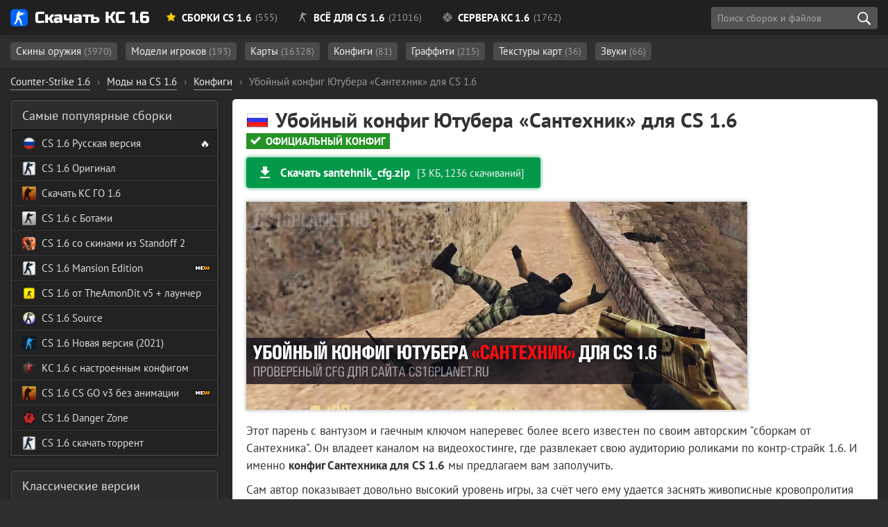

--- FILE ---
content_type: text/html; charset=utf-8
request_url: https://cs16planet.ru/konfigi-dlya-cs-16/1084-uboynyy-konfig-yutubera-santehnik-dlya-cs-16.html
body_size: 10296
content:
<!DOCTYPE html><html lang="ru-RU" prefix="og: http://ogp.me/ns# article: http://ogp.me/ns/article# image: http://ogp.me/ns/image# profile: https://ogp.me/ns/profile# ya: http://webmaster.yandex.ru/vocabularies/"><head> <meta charset="utf-8"><title>Конфиг Сантехника для КС 1.6 – скачать конфиг Ютубера для CS 1.6</title><meta name="description" content="Убойный конфиг Ютубера «Сантехник» для CS 1.6 — искали? Отлично! С помощью нашего сайта Вы можете скачать Убойный конфиг Ютубера «Сантехник» абсолютно бесплатно и без вирусов." /><meta property="og:title" content="Конфиг Сантехника для КС 1.6 – скачать конфиг Ютубера для CS 1.6"><meta property="og:description" content="Убойный конфиг Ютубера «Сантехник» для CS 1.6 — искали? Отлично! С помощью нашего сайта Вы можете скачать Убойный конфиг Ютубера «Сантехник» абсолютно бесплатно и без вирусов."><meta property="og:image" content="https://cs16planet.ru/uploads/posts/2019-11/1573662999_work-39.jpg"><meta property="og:url" content="https://cs16planet.ru/konfigi-dlya-cs-16/1084-uboynyy-konfig-yutubera-santehnik-dlya-cs-16.html"><meta property="og:type" content="website"><meta property="article:section" content="Counter-Strike 1.6"><meta property="article:author" content="https://about.me/hoolz/"><meta property="article:publisher" content="https://about.me/hoolz/"><meta property="author" content="hoolz"><meta property="twitter:card" content="summary_large_image"><meta property="twitter:url" content="https://cs16planet.ru/konfigi-dlya-cs-16/1084-uboynyy-konfig-yutubera-santehnik-dlya-cs-16.html"><meta property="twitter:title" content="Конфиг Сантехника для КС 1.6 – скачать конфиг Ютубера для CS 1.6"><meta property="twitter:image" content="https://cs16planet.ru/uploads/posts/2019-11/1573662999_work-39.jpg"><link rel="image_src" href="https://cs16planet.ru/uploads/posts/2019-11/1573662999_work-39.jpg"><link rel="canonical" href="https://cs16planet.ru/konfigi-dlya-cs-16/1084-uboynyy-konfig-yutubera-santehnik-dlya-cs-16.html"> <meta name="HandheldFriendly" content="true"> <meta name="format-detection" content="telephone=no"> <meta name="viewport" content="initial-scale=1.0, width=device-width"> <meta name="apple-mobile-web-app-capable" content="yes"> <meta name="apple-mobile-web-app-status-bar-style" content="default"> <meta name="theme-color" content="#2173d9"> <meta name="msapplication-navbutton-color" content="#2173d9"> <meta name="apple-mobile-web-app-status-bar-style" content="#2173d9"> <style media="screen"> @font-face { font-family: 'Russo One'; src: url('/fonts/RussoOne/subset-RussoOne-Regular.woff2') format('woff2'), url('/fonts/RussoOne/subset-RussoOne-Regular.woff') format('woff'), url('/fonts/RussoOne/subset-RussoOne-Regular.eot'), url('/fonts/RussoOne/subset-RussoOne-Regular.eot?#iefix') format('embedded-opentype'), url('/fonts/RussoOne/subset-RussoOne-Regular.ttf') format('truetype'); font-weight: 400; font-style: normal; } @font-face { font-family: 'PT Sans'; src: url('/fonts/PTSans/subset-PTSans-Regular.woff2') format('woff2'), url('/fonts/PTSans/subset-PTSans-Regular.woff') format('woff'), url('/fonts/PTSans/subset-PTSans-Regular.eot'), url('/fonts/PTSans/subset-PTSans-Regular.eot?#iefix') format('embedded-opentype'), url('/fonts/PTSans/subset-PTSans-Regular.ttf') format('truetype'); font-weight: normal; font-style: normal; } @font-face { font-family: 'icomoon'; src: url('/fonts/icons/icomoon.woff') format('woff'), url('/fonts/icons/icomoon.eot'), url('/fonts/icons/icomoon.eot#iefix') format('embedded-opentype'), url('/fonts/icons/icomoon.svg#icomoon') format('svg'), url('/fonts/icons/icomoon.ttf') format('truetype'); font-weight: normal; font-style: normal; } @font-face { font-family: 'PT Sans'; src: url('/fonts/PTSans/subset-PTSans-Bold.woff2') format('woff2'), url('/fonts/PTSans/subset-PTSans-Bold.woff') format('woff'), url('/fonts/PTSans/subset-PTSans-Bold.eot'), url('/fonts/PTSans/subset-PTSans-Bold.eot?#iefix') format('embedded-opentype'), url('/fonts/PTSans/subset-PTSans-Bold.ttf') format('truetype'); font-weight: bold; font-style: normal; font-display: swap; } @font-face { font-family: 'PT Sans'; src: url('/fonts/PTSans/subset-PTSans-Italic.woff2') format('woff2'), url('/fonts/PTSans/subset-PTSans-Italic.woff') format('woff'), url('/fonts/PTSans/subset-PTSans-Italic.eot'), url('/fonts/PTSans/subset-PTSans-Italic.eot?#iefix') format('embedded-opentype'), url('/fonts/PTSans/subset-PTSans-Italic.ttf') format('truetype'); font-weight: normal; font-style: italic; font-display: swap; } </style> <link rel="preload" as="font" type="font/woff2" href="/fonts/PTSans/subset-PTSans-Regular.woff2" crossorigin> <link rel="preload" as="font" type="font/woff2" href="/fonts/PTSans/subset-PTSans-Bold.woff2" crossorigin> <link rel="preload" as="font" type="font/woff" href="/fonts/icons/icomoon.woff" crossorigin> <link rel="stylesheet" href="/min/83/critical"> <link rel="shortcut icon" href="/favicon.ico" type="image/x-icon"> <link rel="icon" href="/favicon.svg" type="image/svg+xml" sizes="any" /> <link rel="apple-touch-icon" href="/favicon.png" /> <meta property="og:site_name" content="Планета CS 1.6" /> <meta property="og:type" content="article"> <link rel="stylesheet" media="print" onload="this.onload=null;this.removeAttribute('media');" href="/min/36/noncritical"> <noscript> <link rel="stylesheet" href="/min/36/noncritical"> </noscript> <style media="screen"> body { background: #011715 url('/images/bg5-min.jpg') 50% 20px; background-size: cover; background-repeat: no-repeat; background-attachment: fixed; background-position-x: right; } </style> </head><body class="redesign design2" itemscope itemtype="http://schema.org/WebPage"> <header> <div class="main-header"> <div class="main-header-layout container" itemscope itemtype="https://schema.org/SiteNavigationElement"> <div class="logo-planet"> <a href="https://cs16planet.ru"><span class="logo"></span> Скачать КС 1.6</a> </div> <style media="screen"> .header-link__sborki:after { content: ' (555)' } .header-link__servers:after { content: ' (1762)' } .header-link__files:after { content: ' (21016)'; } </style> <nav class="main-navigation"> <ul class="main-navigation__list"> <li itemprop="name" class="subheader-open" data-subheader="subheader-main"><a itemprop="url" href="/sborki-cs-16/" class="header-link header-link__sborki"><span class="icon icon-star"></span> Сборки CS 1.6</a></li> <li itemprop="name" class="subheader-open" data-subheader="subheader-files"><a itemprop="url" href="/vse-dlya-cs-16/" class="header-link header-link__files"><span class="icon icon-cs"></span> Всё для CS 1.6</a></li> <li itemprop="name" class="subheader-open" data-subheader="subheader-servers"><a itemprop="url" href="/servers/" class="header-link header-link__servers"><span class="icon icon-aim"></span> Сервера КС 1.6</a></li> </ul> <div class="header-button"> <div class="search search-block" id="block_search"> <div class="float-left"> <input class="search-block__input" id="side_search" placeholder="Поиск сборок и файлов" type="search" value="" size="40" maxlength="128"> </div> <div class="search-block__actions"> <button id="btn-search" class="search-block__submit" type="submit" title="Начать поиск" aria-label="search"></button> </div> <div id="searchsuggestions" class="sugg"></div> </div> </div> </nav> </div> </div><div class="subheader"> <div class="main-header-layout container subheader-links__wrapper"> <div class="subheader-links"> <ul id="subheader-main" > <li><a href="/sborki-cs-16/cs-go/">Со скинами CS GO <span class="subheader-count">(151)</span></a></li> <li><a href="/sborki-cs-16/filter/cs-knife-type/Нож-бабочка/">С бабочкой <span class="subheader-count">(20)</span></a></li> <li><a href="/sborki-cs-16/filter/cs-graphics/HD/">HD <span class="subheader-count">(60)</span></a></li> <li><a href="/sborki-cs-16/s-adminkoj/">С админкой <span class="subheader-count">(9)</span></a></li> <li><a href="/sborki-cs-16/dlja-slabyh-pk/">Для слабых ПК <span class="subheader-count">(10)</span></a></li> <li><a href="/sborki-cs-16/nastroennye/">Настроенные сборки <span class="subheader-count">(21)</span></a></li> <li><a href="https://cs16planet.ru/sborki-cs-16/filter/launcher/">С лаунчером <span class="subheader-count">(3)</span></a></li> </ul> <ul id="subheader-files" class="subheader-links__active"> <li> <a href="/modeli-oruzhiya-cs-16/">Скины оружия <span class="subheader-count">(3970)</span></a> </li> <li> <a href="/modeli-igrokov-cs-16/">Модели игроков <span class="subheader-count">(193)</span></a> </li> <li> <a href="/karty-cs-16/">Карты <span class="subheader-count">(16328)</span></a> </li> <li> <a href="/konfigi-dlya-cs-16/">Конфиги <span class="subheader-count">(81)</span></a> </li> <li> <a href="/graffiti-cs-16/">Граффити <span class="subheader-count">(215)</span></a> </li> <li> <a href="/tekstury-kart-dlya-cs-16/">Текстуры карт <span class="subheader-count">(36)</span></a> </li> <li> <a href="/zvuki-dlya-cs-16/">Звуки <span class="subheader-count">(66)</span></a> </li> </ul> <ul id="subheader-servers"> <li><a href="/servers/mod/public/">Public <span class="subheader-count">(298)</span></a></li> <li><a href="/servers/mod/csdm/">CSDM <span class="subheader-count">(103)</span></a></li> <li><a href="/servers/mod/zombie/">Зомби <span class="subheader-count">(214)</span></a></li> <li><a href="/servers/empty/">Пустые <span class="subheader-count">(4)</span></a></li> <li><a href="/servers/mod/jailbreak/">JailBreak <span class="subheader-count">(73)</span></a></li> <li><a href="/servers/mod/guns-lasers/">Пушки и Лазеры <span class="subheader-count">(94)</span></a></li> <li><a href="/servers/mod/gungame/">GunGame <span class="subheader-count">(62)</span></a></li> <li><a href="/servers/mod/surf/">Surf <span class="subheader-count">(14)</span></a></li> <li><a href="/servers/mod/deathrun/">Deathrun <span class="subheader-count">(27)</span></a></li> </ul> </div> </div></div></header> <div class="main-margin"></div> <div class="container main-container"> <div id="dle-speedbar"><ul itemscope itemtype="https://schema.org/BreadcrumbList" class="breadcrumb"><li itemprop="itemListElement" itemscope itemtype="https://schema.org/ListItem"><a itemprop="item" href="https://cs16planet.ru/"><span itemprop="name">Counter-Strike 1.6</span></a><meta itemprop="position" content="1" /></li><li class="speedbar_sep">›</li><li itemprop="itemListElement" itemscope itemtype="https://schema.org/ListItem"><a itemprop="item" href="https://cs16planet.ru/vse-dlya-cs-16/"><span itemprop="name">Моды на CS 1.6</span></a><meta itemprop="position" content="2" /></li><li class="speedbar_sep">›</li><li itemprop="itemListElement" itemscope itemtype="https://schema.org/ListItem"><a itemprop="item" href="https://cs16planet.ru/konfigi-dlya-cs-16/"><span itemprop="name">Конфиги</span></a><meta itemprop="position" content="3" /></li><li class="speedbar_sep">›</li><li itemprop="itemListElement" itemscope itemtype="https://schema.org/ListItem"><div class="active" itemprop="item"><meta itemprop="name" content="Убойный конфиг Ютубера «Сантехник» для CS 1.6" /> <span>Убойный конфиг Ютубера «Сантехник» для CS 1.6</span></div><meta itemprop="position" content="4" /></li></ul></div> <script type="application/ld+json">{ "@context": "https://schema.org", "@type": "BreadcrumbList", "itemListElement": [{ "@type": "ListItem", "position": 1, "item": { "@id": "https://cs16planet.ru/", "name": "Counter-Strike 1.6" } },{ "@type": "ListItem", "position": 2, "item": { "@id": "https://cs16planet.ru/vse-dlya-cs-16/", "name": "Моды на CS 1.6" } },{ "@type": "ListItem", "position": 3, "item": { "@id": "https://cs16planet.ru/konfigi-dlya-cs-16/", "name": "Конфиги" } },{ "@type": "ListItem", "position": 4, "item": { "@id": "https://cs16planet.ru/konfigi-dlya-cs-16/", "name": "Убойный конфиг Ютубера «Сантехник» для CS 1.6" } }]	}</script> <div class="main-wrapper"> <main itemscope itemtype="http://schema.org/SoftwareApplication"> <div id='dle-content'><div itemscope itemtype="http://schema.org/Article"><link href="https://cs16planet.ru/konfigi-dlya-cs-16/1084-uboynyy-konfig-yutubera-santehnik-dlya-cs-16.html" itemscope itemprop="mainEntityOfPage" itemType="https://schema.org/WebPage" itemid="https://cs16planet.ru/konfigi-dlya-cs-16/1084-uboynyy-konfig-yutubera-santehnik-dlya-cs-16.html"><link rel="image_src" href="https://cs16planet.ru/uploads/posts/2019-11/1573662999_work-39.jpg"><meta itemprop="inLanguage" content="ru-RU" /><div itemprop="publisher" itemscope itemtype="https://schema.org/Organization"> <meta itemprop="name" content="Скачать КС 1.6" /> <meta itemprop="telephone" content=""> <meta itemprop="email" content="admin@cs16planet.ru" /> <div itemprop="contactPoint" itemscope itemtype="http://schema.org/ContactPoint"> <meta itemprop="contactType" content="Support" /> <link itemprop="url" href="https://cs16planet.ru/index.php?do=feedback"> </div> <div itemprop="logo" itemscope itemtype="https://schema.org/ImageObject"> <link itemprop="url" href="/logo.png"> <meta itemprop="width" content="215"> <meta itemprop="height" content="46"> </div> <link itemprop="sameAs" href="https://vk.com/planet_cs16" /> <link itemprop="sameAs" href="https://www.youtube.com/channel/UCIvJz_Z4u0zBZJaEYSlQ6vA" /></div><span itemprop="author" itemscope itemtype="https://schema.org/Person"> <link rel="author" itemprop="url" href="https://cs16planet.ru/user/hoolz/"> <meta itemprop="name" content="hoolz"> <meta itemprop="jobTitle" content="Администратор, программист"></span><div class="cfg_offical_list"> <span class="flag-icon flag_32_ru"></span> <h1 class="file-title" itemprop="headline">Убойный конфиг Ютубера «Сантехник» для CS 1.6</h1> <div class="cfg_offical_item"><i class="icon-checkmark"></i> Официальный конфиг</div> </div> <div class="button-block mt-2 pt-1 mb-3"> <div class="main-button main-button__green"> <a href="#download" data-ext="aHR0cHM6Ly9jczE2cGxhbmV0LnJ1L2luZGV4LnBocD9kbz1kb3dubG9hZCZpZD0xMDIw" class="ext-link no_blank main-button__item main-button__left"> <svg xmlns="http://www.w3.org/2000/svg" height="24px" viewBox="0 0 24 24" width="24px" fill="#fff"><path d="M0 0h24v24H0z" fill="none"></path><path d="M19 9h-4V3H9v6H5l7 7 7-7zM5 18v2h14v-2H5z"></path></svg> <span class="main-button__name">Скачать santehnik_cfg.zip</span> <span class="main-button__size">[3 КБ, 1236 скачиваний]</span> </a> </div> </div> <div class="main-image"> <a class='highslide'href='https://cs16planet.ru/uploads/posts/2019-11/1573662999_work-39.jpg' onclick="return hs.expand(this)"> <img itemprop="url contentUrl" src="/uploads/posts/2019-11/1573662999_work-39.jpg" alt="Убойный конфиг Ютубера «Сантехник» для CS 1.6"> </a> </div> <div itemprop="description" class="main-content mt-2"> <p>Этот парень с вантузом и гаечным ключом наперевес более всего известен по своим авторским "сборкам от Сантехника". Он владеет каналом на видеохостинге, где развлекает свою аудиторию роликами по контр-страйк 1.6. И именно <b>конфиг Сантехника для CS 1.6</b> мы предлагаем вам заполучить. </p><p>Сам автор показывает довольно высокий уровень игры, за счёт чего ему удается заснять живописные кровопролития своих противников. Помогает в этом деле оригинальный <b>CAHTEX-NIK.cfg</b>, чьё нутро скрывает хорошую регулировку убойных характеристик всех популярных видов оружия. Для стрельбы зажимом или очередями данный конфиг станет отличным улучшением.</p> <div class="blue-list"> <h2>Как установить конфиг:</h2> <ul class="square"> <li>Скачать любую нашу <a href="/sborki-cs-16/">сборку CS 1.6</a> или <a href="/sborki-cs-16/125-cs-16-original.html">оригинал версию CS 1.6</a></li> <li><b>Переместить конфиг</b> в папку <b>cstrike</b></li> <li>Прописать в консоле <b>exec название_конфига.cfg</b> <i class="color-gray">(например: exec alex.cfg)</i></li> </ul> </div> </div> <div class="filetree-block mt-3"> <div class="filetree"><div class="filetree-total mb-1">Суммарный вес файлов: 5 КБ</div><ul><li class="directory">cstrike<ul class="square"><li class="file ext_cfg">userconfig.cfg <span class="filetree-size">420 Б</span></li><li class="file ext_cfg">config.cfg <span class="filetree-size">4 КБ</span></li></li></ul></ul></div></div><div class="button-block mt-3 mb-3"> <div class="main-button main-button__green"> <a href="#download" data-ext="aHR0cHM6Ly9jczE2cGxhbmV0LnJ1L2luZGV4LnBocD9kbz1kb3dubG9hZCZpZD0xMDIw" class="ext-link no_blank main-button__item main-button__left"> <svg xmlns="http://www.w3.org/2000/svg" height="24px" viewBox="0 0 24 24" width="24px" fill="#fff"><path d="M0 0h24v24H0z" fill="none"></path><path d="M19 9h-4V3H9v6H5l7 7 7-7zM5 18v2h14v-2H5z"></path></svg> <span class="main-button__name">Скачать santehnik_cfg.zip</span> <span class="main-button__size">[3 КБ, 1236 скачиваний]</span> </a> </div> </div> <div class="setup-link-container"><span class="setup-link"> <span class="icon2 icon2-setup-icon mr-2"></span> <a href="/kak-ustanovit-konfigi-dlya-cs-16.html">Установка конфигов для Counter Strike 1.6 <span>(инструкция)</span></a> </span></div> <div class="mt-3"> <h2>Похожие файлы</h2> <div class="files-grid related-grid"> </div> <div class="related-links"> <a href="https://cs16planet.ru/konfigi-dlya-cs-16/">Перейти на страницу со всеми конфигами</a> </div></div></div></div><div class="suggestions__wrapper mt-4 mb-4 pt-1 pb-1"> <a href="/training/" class="suggestions-block suggestions-block__aim"> <svg xmlns="http://www.w3.org/2000/svg" viewBox="0 0 344 344"> <path fill="#9c2424" d="M304.223 162c-2.178-29.055-13.76-55.526-31.703-76.377l-21.278 21.279c12.594 15.302 20.847 34.301 22.868 55.099h-38.896c-1.607-10.197-5.636-19.595-11.469-27.601a64.5777 64.5777 0 00-14.143-14.143c-8.006-5.833-17.404-9.863-27.602-11.47V69.891c20.797 2.021 39.797 10.274 55.099 22.868l21.278-21.279C237.526 53.537 211.055 41.955 182 39.778V0h-20v39.778c-29.055 2.177-55.526 13.759-76.377 31.702l21.278 21.279C122.203 80.165 141.203 71.912 162 69.891v38.896c-10.197 1.607-19.596 5.636-27.602 11.47a64.5777 64.5777 0 00-14.143 14.143c-5.833 8.006-9.862 17.404-11.469 27.601H69.891c2.021-20.797 10.274-39.797 22.868-55.099L71.48 85.623C53.537 106.474 41.955 132.945 39.777 162H0v20h39.777c2.178 29.055 13.76 55.526 31.703 76.377l21.278-21.279C80.165 221.797 71.912 202.797 69.891 182h38.896c1.606 10.197 5.636 19.595 11.469 27.601a64.5777 64.5777 0 0014.143 14.143c8.006 5.833 17.404 9.863 27.602 11.47v38.896c-20.797-2.022-39.797-10.274-55.099-22.868L85.623 272.52c20.851 17.943 47.322 29.525 76.377 31.702V344h20v-39.778c29.055-2.177 55.526-13.759 76.377-31.702l-21.278-21.279c-15.302 12.594-34.302 20.847-55.099 22.868v-38.896c10.197-1.607 19.596-5.636 27.602-11.47a64.5777 64.5777 0 0014.143-14.143c5.833-8.006 9.862-17.404 11.469-27.601h38.896c-2.022 20.797-10.274 39.797-22.868 55.099l21.278 21.279c17.943-20.851 29.525-47.323 31.703-76.377H344v-20h-39.777zM162 196.143v18.697a43.7638 43.7638 0 01-13.213-5.484 44.3467 44.3467 0 01-14.143-14.143A43.7638 43.7638 0 01129.16 182H162v14.143zm0-48.286V162h-32.84c1.107-4.743 2.979-9.193 5.484-13.213 3.57-5.725 8.418-10.572 14.143-14.143 4.02-2.506 8.47-4.377 13.213-5.484v18.697zm47.355 47.356c-3.57 5.725-8.418 10.572-14.143 14.143a43.7638 43.7638 0 01-13.213 5.484V182h32.84a43.7638 43.7638 0 01-5.484 13.213zM196.143 162H182v-32.84a43.7638 43.7638 0 0113.213 5.484 44.3467 44.3467 0 0114.143 14.143c2.506 4.02 4.377 8.47 5.484 13.213h-18.697z"/> </svg> <div class="suggestions-block__text"> <span class="suggestions-block__title">Тренировка АИМ</span> <span class="suggestions-block__subtitle">Опробуй свой скилл перед игрой!</span> </div> </a> <a href="/nicknames/" class="suggestions-block suggestions-block__nicknames"> <svg xmlns="http://www.w3.org/2000/svg" viewBox="0 0 24 24"> <g data-name="Layer 2"> <g data-name="checkmark-circle" fill="#2173d9"> <path d="M9.71 11.29a1 1 0 00-1.42 1.42l3 3A1 1 0 0012 16a1 1 0 00.72-.34l7-8a1 1 0 00-1.5-1.32L12 13.54z"/> <path d="M21 11a1 1 0 00-1 1 8 8 0 01-8 8A8 8 0 016.33 6.36 7.93 7.93 0 0112 4a8.79 8.79 0 011.9.22 1 1 0 10.47-1.94A10.54 10.54 0 0012 2a10 10 0 00-7 17.09A9.93 9.93 0 0012 22a10 10 0 0010-10 1 1 0 00-1-1z"/> </g> </g> </svg> <div class="suggestions-block__text"> <span class="suggestions-block__title">База ников для CS 1.6</span> <span class="suggestions-block__subtitle">Подбери новый ник для игры</span> </div> </a></div><div class="mt-4"></div></div> </main> <aside> <div class="side-block get-top" id="get-top" hidden></div> <nav class="side-block block-small"> <div class="side-block__title">Самые популярные сборки</div> <ul class="cs-list cs-list-small" itemscope itemtype="https://schema.org/SiteNavigationElement"> <li itemprop="name" class="csl-item cs-side-li"> <span class="csl" style="background-image: url('/images/icons/sidebar/rus.png')"></span> <a itemprop="url" href="https://cs16planet.ru/sborki-cs-16/26447-skachat-cs-1-6-russkaya-versiya.html">CS 1.6 Русская версия</a> 🔥</li> <li itemprop="name" class="csl-item cs-side-li"> <span class="csl" style="background-image: url('/images/icons/sidebar/real/steam.png')"></span> <a itemprop="url" href="https://cs16planet.ru/sborki-cs-16/125-cs-16-original.html">CS 1.6 Оригинал</a> </li> <li itemprop="name" class="csl-item cs-side-li"><span class="csl" style="background-image: url('/images/icons/sidebar/real/go.png')"></span> <a itemprop="url" href="https://cs16planet.ru/sborki-cs-16/2108-skachat-ks-go-16.html">Скачать КС ГО 1.6</a> </li> <li itemprop="name" class="csl-item cs-side-li"><span class="csl" style="background-image: url('/images/icons/sidebar/real/bots_maps.png')"></span> <a itemprop="url" href="https://cs16planet.ru/sborki-cs-16/124-cs-16-s-botami-i-so-vsemi-kartami.html">CS 1.6 с Ботами</a></li> <li itemprop="name" class="csl-item cs-side-li"><span class="csl" style="background-image: url('/images/icons/sidebar/real/standoff_2.png')"></span> <a itemprop="url" href="https://cs16planet.ru/sborki-cs-16/2068-skachat-ks-16-standoff-2.html">CS 1.6 со скинами из Standoff 2</a></li><li itemprop="name" class="csl-item cs-side-li"><span class="csl" style="background-image: url('/images/icons/sidebar/real/mansion_edition.png')"></span> <a itemprop="url" href="https://cs16planet.ru/sborki-cs-16/2039-skachat-ks-16-mansion-edition.html">CS 1.6 Mansion Edition</a><img src="/images/icons/sidebar/new.gif" alt="Новая"></li><li itemprop="name" class="csl-item cs-side-li"><span class="csl" style="background-image: url('/images/icons/sidebar/real/theamondit_v5.png')"></span> <a itemprop="url" href="https://cs16planet.ru/sborki-cs-16/1943-skachat-ks-16-ot-theamondit-v5.html">CS 1.6 от TheAmonDit v5 + лаунчер</a></li><li itemprop="name" class="csl-item cs-side-li"><span class="csl" style="background-image: url('/images/icons/sidebar/real/source.png')"></span> <a itemprop="url" href="https://cs16planet.ru/sborki-cs-16/1366-cs-16-source.html">CS 1.6 Source</a></li><li itemprop="name" class="csl-item cs-side-li"><span class="csl" style="background-image: url('/images/icons/sidebar/real/2021.png')"></span> <a itemprop="url" href="https://cs16planet.ru/sborki-cs-16/2079-skachat-ks-16-2021-goda.html">CS 1.6 Новая версия (2021)</a></li><li itemprop="name" class="csl-item cs-side-li"><span class="csl" style="background-image: url('/images/icons/sidebar/real/settings_by_hoolz.png')"></span> <a itemprop="url" href="https://cs16planet.ru/sborki-cs-16/2067-skachat-nastroennuju-ks-16.html">КС 1.6 с настроенным конфигом</a></li><li itemprop="name" class="csl-item cs-side-li"><span class="csl" style="background-image: url('/images/icons/sidebar/real/go_v3_low_pc.png')"></span> <a itemprop="url" href="https://cs16planet.ru/sborki-cs-16/2103-skachat-cs-16-go-v3.html">CS 1.6 CS GO v3 без анимации</a><img src="/images/icons/sidebar/new.gif" alt="Новая"></li><li itemprop="name" class="csl-item cs-side-li"><span class="csl" style="background-image: url('/images/icons/sidebar/real/danger_zone.png')"></span> <a itemprop="url" href="https://cs16planet.ru/sborki-cs-16/1999-skachat-ks-16-zapretnaja-zona.html">CS 1.6 Danger Zone</a></li> <li itemprop="name" class="csl-item cs-side-li tooltipstered"><span class="csl" style="background-image: url('/images/icons/sidebar/real/steam.png')"></span> <a itemprop="url" href="https://cs16planet.ru/sborki-cs-16/126-cs-16-torrent.html">CS 1.6 скачать торрент</a> </li> </ul> </nav> <nav class="side-block block-small"> <div class="side-block__title">Классические версии</div> <ul class="cs-list cs-list-small" itemscope="" itemtype="https://schema.org/SiteNavigationElement"> <li itemprop="name" class="csl-item cs-side-li"> <span class="csl" style="background-image: url('/images/icons/sidebar/real/steam.png')"></span> <a itemprop="url" href="https://cs16planet.ru/sborki-cs-16/2113-skachat-chistuju-versiju-ks-16.html">Скачать чистую CS 1.6</a> </li> <li itemprop="name" class="csl-item cs-side-li"><span class="csl" style="background-image: url('/images/icons/sidebar/real/all_servers.png')"></span> <a itemprop="url" href="https://cs16planet.ru/sborki-cs-16/2098-skachat-ks-16-online-s-serverami.html">CS 1.6 Онлайн (много серверов)</a> </li> <li itemprop="name" class="csl-item cs-side-li"><span class="csl" style="background-image: url('/images/icons/sidebar/real/steam.png')"></span> <a itemprop="url" href="https://cs16planet.ru/sborki-cs-16/754-cs-16-portable.html"><span class="text__cs16"></span> Portable (без установки)</a> </li> <li itemprop="name" class="csl-item cs-side-li"><span class="csl" style="background-image: url('/images/icons/sidebar/real/english.png')"></span> <a itemprop="url" href="https://cs16planet.ru/sborki-cs-16/2100-skachat-ks-16-anglijskuju-versiju.html">CS 1.6 ENG (на английском)</a> </li> </ul> </nav> <nav class="side-block block-small"> <div class="side-block__title">CS 1.6 на максималкках</div> <ul class="cs-list cs-list-small" itemscope itemtype="https://schema.org/SiteNavigationElement"> <li itemprop="name" class="csl-item cs-side-li"><span class="csl" style="background-image: url('/images/icons/sidebar/real/v2.0.png')"></span> <a itemprop="url" href="https://cs16planet.ru/sborki-cs-16/2104-skachat-cs-20.html">Counter-Strike 2.0</a></li><li itemprop="name" class="csl-item cs-side-li"><span class="csl" style="background-image: url('/images/icons/sidebar/real/v1.9.png')"></span> <a itemprop="url" href="https://cs16planet.ru/sborki-cs-16/2002-skachat-cs-19.html">Counter-Strike 1.9</a></li><li itemprop="name" class="csl-item cs-side-li"><span class="csl" style="background-image: url('/images/icons/sidebar/real/v1.8.png')"></span> <a itemprop="url" href="https://cs16planet.ru/sborki-cs-16/1973-skachat-cs-18.html">Counter-Strike 1.8</a></li><li itemprop="name" class="csl-item cs-side-li"><span class="csl" style="background-image: url('/images/icons/sidebar/real/v1.7.png')"></span> <a itemprop="url" href="https://cs16planet.ru/sborki-cs-16/2099-skachat-cs-17.html">Counter-Strike 1.7</a></li><li itemprop="name" class="csl-item cs-side-li"><span class="csl" style="background-image: url('/images/icons/sidebar/real/v1.5.png')"></span> <a itemprop="url" href="https://cs16planet.ru/sborki-cs-16/2075-skachat-cs-15.html">Counter Strike 1.5</a></li><li itemprop="name" class="csl-item cs-side-li"><span class="csl" style="background-image: url('/images/icons/sidebar/real/v1.0.png')"></span> <a itemprop="url" href="https://cs16planet.ru/sborki-cs-16/2070-skachat-cs-10.html">Counter Strike 1.0</a></li> </ul> </nav> <nav class="side-block block-small"> <div class="side-block__title">Лучшие сборки с ботами</div> <ul class="cs-list cs-list-small" itemscope itemtype="https://schema.org/SiteNavigationElement"> <li itemprop="name" class="csl-item cs-side-li tooltipstered"><span class="csl" style="background-image: url('/images/icons/sidebar/real/vip.png')"></span> <a itemprop="url" href="https://cs16planet.ru/sborki-cs-16/2095-skachat-ks-16-s-adminkoj.html"><span class="text__cs16"></span> с VIP и админкой</a> </li> <li itemprop="name" class="csl-item cs-side-li tooltipstered"><span class="csl" style="background-image: url('/images/icons/sidebar/real/guns_lasers.png')"></span> <a itemprop="url" href="https://cs16planet.ru/sborki-cs-16/2084-skachat-ks-16-s-pushkami-i-lazerami.html"><span class="text__cs16"></span> с Пушками и Лазерами</a> </li> <li itemprop="name" class="csl-item cs-side-li tooltipstered"><span class="csl" style="background-image: url('/images/icons/sidebar/real/zombie.png')"></span> <a itemprop="url" href="https://cs16planet.ru/sborki-cs-16/2106-skachat-ks-16-zombi.html">CS 1.6 Zombie Style</a> </li> <li itemprop="name" class="csl-item cs-side-li tooltipstered"><span class="csl" style="background-image: url('/images/icons/sidebar/real/csdm_bots.png')"></span> <a itemprop="url" href="https://cs16planet.ru/sborki-cs-16/2081-skachat-ks-16-s-csdm-botami.html"><span class="text__cs16"></span> с CSDM ботами</a> </li> <li itemprop="name" class="csl-item cs-side-li tooltipstered"><span class="csl" style="background-image: url('/images/icons/sidebar/real/big_pack.png')"></span> <a itemprop="url" href="https://cs16planet.ru/sborki-cs-16/1777-counter-strike-16-v44-big-maps-pack.html">КС 1.6 Много карт</a> </li> <li itemprop="name" class="csl-item cs-side-li tooltipstered"><span class="csl" style="background-image: url('/images/icons/sidebar/real/gungame.png')"></span> <a itemprop="url" href="https://cs16planet.ru/sborki-cs-16/2083-skachat-ks-16-s-gungame-i-botami.html"><span class="text__cs16"></span> GunGame</a> </li> <li itemprop="name" class="csl-item cs-side-li tooltipstered"><span class="csl" style="background-image: url('/images/icons/sidebar/real/warcraft.png')"></span> <a itemprop="url" href="https://cs16planet.ru/sborki-cs-16/2077-skachat-ks-16-warcraft.html"><span class="text__cs16"></span> Warcraft</a> </li> </ul> </nav> </aside> </div> </div> <div class="clear"></div> <footer> <div class="footer-body"> <div class="footer container"> <div class="footer-top"> <nav> <ul class="footer-menu"> <li><a href="/about/">О проекте</a></li> <li><a href="/contacts/">Контакты</a></li> <li><span class="ext-link" data-ext="L3BhcnRuZXJzLw==">Наши партнёры</span></li> <li><span class="ext-link external-link" data-ext="L2Rvd25sb2FkLw==">Все установщики</span></li> <li><span class="ext-link" data-ext="L2hvdy1jaGVjay8=">Как мы проверяем сборки</span></li> </ul> </nav> <div class="footer-rating mt-2"> <div class="footer-rating-star"><span style="width:86%"></span></div> <div class="footer-rating-text">Средний рейтинг сборок и файлов: 4.31 из 5 на основе 3361 комментариев</div> </div> </div> <div class="footer-links-contact"> <span class="ext-link footer-contact-item footer-contact__telegram" data-ext="aHR0cHM6Ly90Lm1lL2hvb2x6"> <span class="icon icon-social-telegram"></span> Задать вопрос главному администратору в Telegram </span> <a href="https://vk.com/planet_cs16" target="_blank" class="footer-contact-item footer-contact__vk"> <span class="icon icon-social-vk"></span> Наша группа ВКонтакте </a> <a href="https://www.youtube.com/channel/UCIvJz_Z4u0zBZJaEYSlQ6vA" target="_blank" class="footer-contact-item footer-contact__youtube"> <span class="icon icon-social-youtube"></span> Канал на YouTube </a> </div> <div class="footer-links"> <nav class="footer-links__block"> <div class="footer-links__title">Полезное</div> <ul> <li><a href="/cs-online/">КС Онлайн</a></li> <li><a href="/cs-online/global-offensive.html">Играть в КС ГО онлайн</a></li> <li><a href="/training/">Тренировка АИМ</a></li> <li><a href="/nicknames/">Никнеймы</a></li> <li><a href="/steam-avatars/">Аватарки</a></li> <li><a href="/counter-strike-source.html">CSS v34 / v92</a></li> </ul> </nav> <nav class="footer-links__block"> <div class="footer-links__title">Файлы для создания сборок</div> <ul> <li><a href="/vse-dlya-cs-16/">Все файлы</a></li> <li><a href="/modeli-oruzhiya-cs-16/">Скины на CS 1.6</a></li> <li><a href="/konfigi-dlya-cs-16/">Конфиги для CS 1.6</a></li> <li><a href="/modeli-igrokov-cs-16/">Модели игроков для CS 1.6</a></li> <li><a href="/karty-cs-16/">Карты для CS 1.6</a></li> </ul> </nav> <nav class="footer-links__block"> <div class="footer-links__title">Отчёты о вирусах</div> <ul> <li><span class="ext-link external-link" data-ext="aHR0cHM6Ly90cmFuc3BhcmVuY3lyZXBvcnQuZ29vZ2xlLmNvbS9zYWZlLWJyb3dzaW5nL3NlYXJjaD91cmw9Y3MxNnBsYW5ldC5ydQ==">Google</span></li> <li><span class="ext-link external-link" data-ext="aHR0cHM6Ly95YW5kZXgucnUvc2FmZXR5Lz91cmw9Y3MxNnBsYW5ldC5ydQ==">Yandex</span></li> <li><span class="ext-link external-link" data-ext="aHR0cHM6Ly93d3cudmlydXN0b3RhbC5jb20vZ3VpL3VybC83MjE2YjQ5YjY5Yjk3ZGJlYjRiZGIzOTEyNGU4ODk1NjZmM2Q2OTE2MDMxMzIwODNlZGQ4OWE4YTFhZjRiZDEwL2RldGVjdGlvbg==">Virustotal</span></li> <li><span class="ext-link external-link" data-ext="aHR0cHM6Ly9zaXRlY2hlY2suc3VjdXJpLm5ldC9yZXN1bHRzL2h0dHBzL2NzMTZwbGFuZXQucnU=">Sucuri Labs</span></li> </ul> </nav> <div class="footer-links__block footer-links__counters"> <div class="footer-links__title">Счётчики</div> <div class="footer-links__counters mt-2"> <span class="ext-link" data-ext="aHR0cHM6Ly9tZXRyaWthLnlhbmRleC5ydS9zdGF0Lz9pZD00ODU5OTAyMSZhbXA7ZnJvbT1pbmZvcm1lcg=="> <img src="https://informer.yandex.ru/informer/48599021/3_1_FFFFFFFF_EFEFEFFF_0_pageviews" loading="lazy" style="width:88px; height:31px; border:0;" alt="Яндекс.Метрика" title="Яндекс.Метрика: данные за сегодня (просмотры, визиты и уникальные посетители)" class="ym-advanced-informer" data-cid="48599021" data-lang="ru" /> </span> <noscript> <div><img src="https://mc.yandex.ru/watch/48599021" style="position:absolute; left:-9999px;" alt="" /></div> </noscript> </div> </div> </div> <div class="footer-bottom"> <div class="footer-copyright"> <div class="footer-copyright-text"> © 2018—2026 «CS16planet.ru». Все материалы и дистрибутивы Counter Strike представлены на сайте в ознакомительных целях. Любой файл будет удален по требованию правообладателя Valve™. <div class="footer-copyright__links"><a href="/">Главная</a> | <a target="_blank" href="/rules/">Правила сайта</a> | <a target="_blank" href="/dmca/">Правообладателям и DMCA</a> | <a target="_blank" href="/privacy-policy/">Политика конфиденциальности</a> | <a target="_blank" href="/terms-of-use/">Пользовательское соглашение</a></div> </div> </div> </div> </div> </div></footer> <script src="/js/jquery-3.6.0.min.js"></script> <script>var dle_root = '/';
var dle_admin = '/';
var dle_login_hash = '098d2829a509055c0e44b73ecdd0a3665c8e5102';
var dle_group = 5;
var dle_skin = 'Default';
var dle_wysiwyg = '1';
var quick_wysiwyg = '1';
var dle_min_search = '4';
var dle_act_lang = ["Да", "Нет", "Ввод", "Отмена", "Сохранить", "Удалить", "Загрузка. Пожалуйста, подождите..."];
var menu_short = 'Быстрое редактирование';
var menu_full = 'Полное редактирование';
var menu_profile = 'Просмотр профиля';
var menu_send = 'Отправить сообщение';
var menu_uedit = 'Админцентр';
var dle_info = 'Информация';
var dle_confirm = 'Подтверждение';
var dle_prompt = 'Ввод информации';
var dle_req_field = 'Заполните все необходимые поля';
var dle_del_agree = 'Вы действительно хотите удалить? Данное действие невозможно будет отменить';
var dle_spam_agree = 'Вы действительно хотите отметить пользователя как спамера? Это приведёт к удалению всех его комментариев';
var dle_c_title = 'Отправка жалобы';
var dle_complaint = 'Укажите текст Вашей жалобы для администрации:';
var dle_mail = 'Ваш e-mail:';
var dle_big_text = 'Выделен слишком большой участок текста.';
var dle_orfo_title = 'Укажите комментарий для администрации к найденной ошибке на странице:';
var dle_p_send = 'Отправить';
var dle_p_send_ok = 'Уведомление успешно отправлено';
var dle_save_ok = 'Изменения успешно сохранены. Обновить страницу?';
var dle_reply_title= 'Ответ на комментарий';
var dle_tree_comm = '0';
var dle_del_news = 'Удалить статью';
var dle_sub_agree = 'Вы действительно хотите подписаться на комментарии к данной публикации?';
var dle_captcha_type = '0';
var allow_dle_delete_news = false;</script><script>var urlFilter = 0;</script><script>var dleSearchPage = 'showfull';</script> <script defer src="/min/66/ajax"></script> <script defer src="/min/54/main"></script> <style> .nosel { -webkit-touch-callout: none; /* iOS Safari */ -webkit-user-select: none; /* Safari */ -khtml-user-select: none; /* Konqueror HTML */ -moz-user-select: none; /* Old versions of Firefox */ -ms-user-select: none; /* Internet Explorer/Edge */ user-select: none; /* Non-prefixed version, currently supported by Chrome, Edge, Opera and Firefox */
}</style> <noscript> <style> /* Если скрипт выключен, убираем сдвиг от рулетки для гугла */ #roulette { display: none; } </style> </noscript> <div id="scroller" class="b-top" style="display: none"><span class="b-top__button"><span class="b-top__image"><img src="/images/up-top.png" alt="наверх"></span> <span class="b-top__text">наверх</span></span></div></body></html>

--- FILE ---
content_type: image/svg+xml
request_url: https://cs16planet.ru/images/cs_logo.svg
body_size: 1161
content:
<svg xmlns="http://www.w3.org/2000/svg" viewBox="0 0 50 50" width="25" height="25"><path d="M10.9 49.8C5.2 49.8.4 45.1.4 39.3V10.9C.4 5.2 5.1.4 10.9.4h28.4c5.7 0 10.5 4.7 10.5 10.5v28.4c0 5.7-4.7 10.5-10.5 10.5H10.9z" fill="#06f"/><path d="M28.8 9.1l-1.1.5-.1.4.1.6-.1.3-.1.5h.9l.8-1.1H31V10h.9v.6h1.9v.3h2v-.3h.3v-.5h.3v.3h.4v1h1.6v-.6h.4v.6h1.6v-.8h.6v1.6h1.3v1h-4.9s0 .6-.4 1c-.5.3-1.1.3-1.1.3-.3 1 1.5 4.2 1.5 4.2l-1 .5c-1.1-1.8-1.4-3.2-1.5-3.7s-.3 0-.3 0l-.4.8-1.3.1c-.8.1-.1-.5-1.6 1l-.4.3c-.5.5-1.6 1-1.6 1l-2.5-.1s-.1.9-.4 1c-.4.1-.3 1.3-.4 1.8-.1.3-.3.1-.4.4l-.3.8v1.9c.8-.5 2.7 2.2 2.7 2.2 1.1 1 1.5 2.8 1.5 2.8l-.5.8 2.5 3.2c.4 1.4 1.1 4.2 1.1 6.1.1.4-.9 1-.9 1.4 0 .5.1.6.3 1.3.5.5 1.5 1.1 1.5 1.1 1.5 1.6 1.4 2.8.8 3-.6.3-2 .1-2 .1-.8.1-1.6-.8-2.2-1.4v-.5l-.6-.1c.1-1.5 0-2.5-.1-3-.1-.4-.3-.5-.3-.5-.1-.1-.5-.1-.6-.5-.6-1.8-1.1-5.2-1.1-5.2l-5.2-5.8s-2.3 5.3-3 7.5c-.6 2.2-1.1 2.7-1.6 3.2-.1.1-2.5 1.9-3.4 1.3-.1.1.4 1.3.4 1.9 0 .3 1.1.1.9.8-.1.5-2.2.3-2.2.3-1.1-.1-1.6-1.1-1.8-2-.1-1-.5 0-.5-.1-.3-.8-.1-1.1-.1-1.1.4-.8 1-1.4 1.9-2.3v-.9l2-1.8c.6-2.9 2.7-10.1 2.7-10.1-.4-1.3-.3-3.4.1-4.8s.6-5.3.6-6.3c.1-1.5 1.1-2.5 1.9-3.4.4-.4.6-.1 1-.1l1-.4-.3-.1-.1-2.5c.5-2 2.2-2.2 3.5-2.2 2.7-.1 3.2 3 3.2 3l.4-.3zm-.8 6.1c.4-.1.5-.5.8-.6l1.4-.5c.6-.3.8-.8.8-.8h-2.9a5 5 0 0 0-1.4.6l-.3 1.3H28z" fill="#fff"/></svg>
